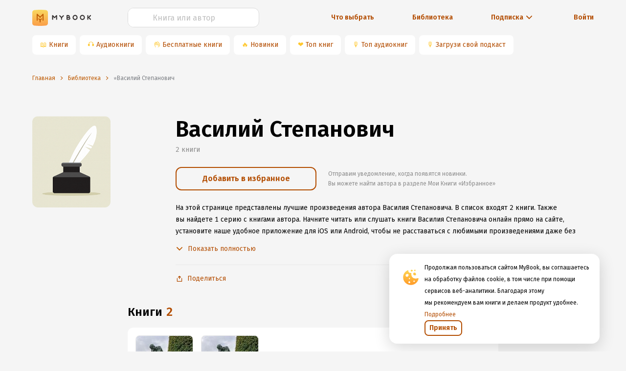

--- FILE ---
content_type: text/html; charset=utf-8
request_url: https://www.google.com/recaptcha/api2/anchor?ar=1&k=6Lc9jOkUAAAAAAS7Yqin2Ajp_JVBRmhKT0CNdA0q&co=aHR0cHM6Ly9teWJvb2sucnU6NDQz&hl=en&v=PoyoqOPhxBO7pBk68S4YbpHZ&size=invisible&anchor-ms=20000&execute-ms=30000&cb=p01veqsposh1
body_size: 48563
content:
<!DOCTYPE HTML><html dir="ltr" lang="en"><head><meta http-equiv="Content-Type" content="text/html; charset=UTF-8">
<meta http-equiv="X-UA-Compatible" content="IE=edge">
<title>reCAPTCHA</title>
<style type="text/css">
/* cyrillic-ext */
@font-face {
  font-family: 'Roboto';
  font-style: normal;
  font-weight: 400;
  font-stretch: 100%;
  src: url(//fonts.gstatic.com/s/roboto/v48/KFO7CnqEu92Fr1ME7kSn66aGLdTylUAMa3GUBHMdazTgWw.woff2) format('woff2');
  unicode-range: U+0460-052F, U+1C80-1C8A, U+20B4, U+2DE0-2DFF, U+A640-A69F, U+FE2E-FE2F;
}
/* cyrillic */
@font-face {
  font-family: 'Roboto';
  font-style: normal;
  font-weight: 400;
  font-stretch: 100%;
  src: url(//fonts.gstatic.com/s/roboto/v48/KFO7CnqEu92Fr1ME7kSn66aGLdTylUAMa3iUBHMdazTgWw.woff2) format('woff2');
  unicode-range: U+0301, U+0400-045F, U+0490-0491, U+04B0-04B1, U+2116;
}
/* greek-ext */
@font-face {
  font-family: 'Roboto';
  font-style: normal;
  font-weight: 400;
  font-stretch: 100%;
  src: url(//fonts.gstatic.com/s/roboto/v48/KFO7CnqEu92Fr1ME7kSn66aGLdTylUAMa3CUBHMdazTgWw.woff2) format('woff2');
  unicode-range: U+1F00-1FFF;
}
/* greek */
@font-face {
  font-family: 'Roboto';
  font-style: normal;
  font-weight: 400;
  font-stretch: 100%;
  src: url(//fonts.gstatic.com/s/roboto/v48/KFO7CnqEu92Fr1ME7kSn66aGLdTylUAMa3-UBHMdazTgWw.woff2) format('woff2');
  unicode-range: U+0370-0377, U+037A-037F, U+0384-038A, U+038C, U+038E-03A1, U+03A3-03FF;
}
/* math */
@font-face {
  font-family: 'Roboto';
  font-style: normal;
  font-weight: 400;
  font-stretch: 100%;
  src: url(//fonts.gstatic.com/s/roboto/v48/KFO7CnqEu92Fr1ME7kSn66aGLdTylUAMawCUBHMdazTgWw.woff2) format('woff2');
  unicode-range: U+0302-0303, U+0305, U+0307-0308, U+0310, U+0312, U+0315, U+031A, U+0326-0327, U+032C, U+032F-0330, U+0332-0333, U+0338, U+033A, U+0346, U+034D, U+0391-03A1, U+03A3-03A9, U+03B1-03C9, U+03D1, U+03D5-03D6, U+03F0-03F1, U+03F4-03F5, U+2016-2017, U+2034-2038, U+203C, U+2040, U+2043, U+2047, U+2050, U+2057, U+205F, U+2070-2071, U+2074-208E, U+2090-209C, U+20D0-20DC, U+20E1, U+20E5-20EF, U+2100-2112, U+2114-2115, U+2117-2121, U+2123-214F, U+2190, U+2192, U+2194-21AE, U+21B0-21E5, U+21F1-21F2, U+21F4-2211, U+2213-2214, U+2216-22FF, U+2308-230B, U+2310, U+2319, U+231C-2321, U+2336-237A, U+237C, U+2395, U+239B-23B7, U+23D0, U+23DC-23E1, U+2474-2475, U+25AF, U+25B3, U+25B7, U+25BD, U+25C1, U+25CA, U+25CC, U+25FB, U+266D-266F, U+27C0-27FF, U+2900-2AFF, U+2B0E-2B11, U+2B30-2B4C, U+2BFE, U+3030, U+FF5B, U+FF5D, U+1D400-1D7FF, U+1EE00-1EEFF;
}
/* symbols */
@font-face {
  font-family: 'Roboto';
  font-style: normal;
  font-weight: 400;
  font-stretch: 100%;
  src: url(//fonts.gstatic.com/s/roboto/v48/KFO7CnqEu92Fr1ME7kSn66aGLdTylUAMaxKUBHMdazTgWw.woff2) format('woff2');
  unicode-range: U+0001-000C, U+000E-001F, U+007F-009F, U+20DD-20E0, U+20E2-20E4, U+2150-218F, U+2190, U+2192, U+2194-2199, U+21AF, U+21E6-21F0, U+21F3, U+2218-2219, U+2299, U+22C4-22C6, U+2300-243F, U+2440-244A, U+2460-24FF, U+25A0-27BF, U+2800-28FF, U+2921-2922, U+2981, U+29BF, U+29EB, U+2B00-2BFF, U+4DC0-4DFF, U+FFF9-FFFB, U+10140-1018E, U+10190-1019C, U+101A0, U+101D0-101FD, U+102E0-102FB, U+10E60-10E7E, U+1D2C0-1D2D3, U+1D2E0-1D37F, U+1F000-1F0FF, U+1F100-1F1AD, U+1F1E6-1F1FF, U+1F30D-1F30F, U+1F315, U+1F31C, U+1F31E, U+1F320-1F32C, U+1F336, U+1F378, U+1F37D, U+1F382, U+1F393-1F39F, U+1F3A7-1F3A8, U+1F3AC-1F3AF, U+1F3C2, U+1F3C4-1F3C6, U+1F3CA-1F3CE, U+1F3D4-1F3E0, U+1F3ED, U+1F3F1-1F3F3, U+1F3F5-1F3F7, U+1F408, U+1F415, U+1F41F, U+1F426, U+1F43F, U+1F441-1F442, U+1F444, U+1F446-1F449, U+1F44C-1F44E, U+1F453, U+1F46A, U+1F47D, U+1F4A3, U+1F4B0, U+1F4B3, U+1F4B9, U+1F4BB, U+1F4BF, U+1F4C8-1F4CB, U+1F4D6, U+1F4DA, U+1F4DF, U+1F4E3-1F4E6, U+1F4EA-1F4ED, U+1F4F7, U+1F4F9-1F4FB, U+1F4FD-1F4FE, U+1F503, U+1F507-1F50B, U+1F50D, U+1F512-1F513, U+1F53E-1F54A, U+1F54F-1F5FA, U+1F610, U+1F650-1F67F, U+1F687, U+1F68D, U+1F691, U+1F694, U+1F698, U+1F6AD, U+1F6B2, U+1F6B9-1F6BA, U+1F6BC, U+1F6C6-1F6CF, U+1F6D3-1F6D7, U+1F6E0-1F6EA, U+1F6F0-1F6F3, U+1F6F7-1F6FC, U+1F700-1F7FF, U+1F800-1F80B, U+1F810-1F847, U+1F850-1F859, U+1F860-1F887, U+1F890-1F8AD, U+1F8B0-1F8BB, U+1F8C0-1F8C1, U+1F900-1F90B, U+1F93B, U+1F946, U+1F984, U+1F996, U+1F9E9, U+1FA00-1FA6F, U+1FA70-1FA7C, U+1FA80-1FA89, U+1FA8F-1FAC6, U+1FACE-1FADC, U+1FADF-1FAE9, U+1FAF0-1FAF8, U+1FB00-1FBFF;
}
/* vietnamese */
@font-face {
  font-family: 'Roboto';
  font-style: normal;
  font-weight: 400;
  font-stretch: 100%;
  src: url(//fonts.gstatic.com/s/roboto/v48/KFO7CnqEu92Fr1ME7kSn66aGLdTylUAMa3OUBHMdazTgWw.woff2) format('woff2');
  unicode-range: U+0102-0103, U+0110-0111, U+0128-0129, U+0168-0169, U+01A0-01A1, U+01AF-01B0, U+0300-0301, U+0303-0304, U+0308-0309, U+0323, U+0329, U+1EA0-1EF9, U+20AB;
}
/* latin-ext */
@font-face {
  font-family: 'Roboto';
  font-style: normal;
  font-weight: 400;
  font-stretch: 100%;
  src: url(//fonts.gstatic.com/s/roboto/v48/KFO7CnqEu92Fr1ME7kSn66aGLdTylUAMa3KUBHMdazTgWw.woff2) format('woff2');
  unicode-range: U+0100-02BA, U+02BD-02C5, U+02C7-02CC, U+02CE-02D7, U+02DD-02FF, U+0304, U+0308, U+0329, U+1D00-1DBF, U+1E00-1E9F, U+1EF2-1EFF, U+2020, U+20A0-20AB, U+20AD-20C0, U+2113, U+2C60-2C7F, U+A720-A7FF;
}
/* latin */
@font-face {
  font-family: 'Roboto';
  font-style: normal;
  font-weight: 400;
  font-stretch: 100%;
  src: url(//fonts.gstatic.com/s/roboto/v48/KFO7CnqEu92Fr1ME7kSn66aGLdTylUAMa3yUBHMdazQ.woff2) format('woff2');
  unicode-range: U+0000-00FF, U+0131, U+0152-0153, U+02BB-02BC, U+02C6, U+02DA, U+02DC, U+0304, U+0308, U+0329, U+2000-206F, U+20AC, U+2122, U+2191, U+2193, U+2212, U+2215, U+FEFF, U+FFFD;
}
/* cyrillic-ext */
@font-face {
  font-family: 'Roboto';
  font-style: normal;
  font-weight: 500;
  font-stretch: 100%;
  src: url(//fonts.gstatic.com/s/roboto/v48/KFO7CnqEu92Fr1ME7kSn66aGLdTylUAMa3GUBHMdazTgWw.woff2) format('woff2');
  unicode-range: U+0460-052F, U+1C80-1C8A, U+20B4, U+2DE0-2DFF, U+A640-A69F, U+FE2E-FE2F;
}
/* cyrillic */
@font-face {
  font-family: 'Roboto';
  font-style: normal;
  font-weight: 500;
  font-stretch: 100%;
  src: url(//fonts.gstatic.com/s/roboto/v48/KFO7CnqEu92Fr1ME7kSn66aGLdTylUAMa3iUBHMdazTgWw.woff2) format('woff2');
  unicode-range: U+0301, U+0400-045F, U+0490-0491, U+04B0-04B1, U+2116;
}
/* greek-ext */
@font-face {
  font-family: 'Roboto';
  font-style: normal;
  font-weight: 500;
  font-stretch: 100%;
  src: url(//fonts.gstatic.com/s/roboto/v48/KFO7CnqEu92Fr1ME7kSn66aGLdTylUAMa3CUBHMdazTgWw.woff2) format('woff2');
  unicode-range: U+1F00-1FFF;
}
/* greek */
@font-face {
  font-family: 'Roboto';
  font-style: normal;
  font-weight: 500;
  font-stretch: 100%;
  src: url(//fonts.gstatic.com/s/roboto/v48/KFO7CnqEu92Fr1ME7kSn66aGLdTylUAMa3-UBHMdazTgWw.woff2) format('woff2');
  unicode-range: U+0370-0377, U+037A-037F, U+0384-038A, U+038C, U+038E-03A1, U+03A3-03FF;
}
/* math */
@font-face {
  font-family: 'Roboto';
  font-style: normal;
  font-weight: 500;
  font-stretch: 100%;
  src: url(//fonts.gstatic.com/s/roboto/v48/KFO7CnqEu92Fr1ME7kSn66aGLdTylUAMawCUBHMdazTgWw.woff2) format('woff2');
  unicode-range: U+0302-0303, U+0305, U+0307-0308, U+0310, U+0312, U+0315, U+031A, U+0326-0327, U+032C, U+032F-0330, U+0332-0333, U+0338, U+033A, U+0346, U+034D, U+0391-03A1, U+03A3-03A9, U+03B1-03C9, U+03D1, U+03D5-03D6, U+03F0-03F1, U+03F4-03F5, U+2016-2017, U+2034-2038, U+203C, U+2040, U+2043, U+2047, U+2050, U+2057, U+205F, U+2070-2071, U+2074-208E, U+2090-209C, U+20D0-20DC, U+20E1, U+20E5-20EF, U+2100-2112, U+2114-2115, U+2117-2121, U+2123-214F, U+2190, U+2192, U+2194-21AE, U+21B0-21E5, U+21F1-21F2, U+21F4-2211, U+2213-2214, U+2216-22FF, U+2308-230B, U+2310, U+2319, U+231C-2321, U+2336-237A, U+237C, U+2395, U+239B-23B7, U+23D0, U+23DC-23E1, U+2474-2475, U+25AF, U+25B3, U+25B7, U+25BD, U+25C1, U+25CA, U+25CC, U+25FB, U+266D-266F, U+27C0-27FF, U+2900-2AFF, U+2B0E-2B11, U+2B30-2B4C, U+2BFE, U+3030, U+FF5B, U+FF5D, U+1D400-1D7FF, U+1EE00-1EEFF;
}
/* symbols */
@font-face {
  font-family: 'Roboto';
  font-style: normal;
  font-weight: 500;
  font-stretch: 100%;
  src: url(//fonts.gstatic.com/s/roboto/v48/KFO7CnqEu92Fr1ME7kSn66aGLdTylUAMaxKUBHMdazTgWw.woff2) format('woff2');
  unicode-range: U+0001-000C, U+000E-001F, U+007F-009F, U+20DD-20E0, U+20E2-20E4, U+2150-218F, U+2190, U+2192, U+2194-2199, U+21AF, U+21E6-21F0, U+21F3, U+2218-2219, U+2299, U+22C4-22C6, U+2300-243F, U+2440-244A, U+2460-24FF, U+25A0-27BF, U+2800-28FF, U+2921-2922, U+2981, U+29BF, U+29EB, U+2B00-2BFF, U+4DC0-4DFF, U+FFF9-FFFB, U+10140-1018E, U+10190-1019C, U+101A0, U+101D0-101FD, U+102E0-102FB, U+10E60-10E7E, U+1D2C0-1D2D3, U+1D2E0-1D37F, U+1F000-1F0FF, U+1F100-1F1AD, U+1F1E6-1F1FF, U+1F30D-1F30F, U+1F315, U+1F31C, U+1F31E, U+1F320-1F32C, U+1F336, U+1F378, U+1F37D, U+1F382, U+1F393-1F39F, U+1F3A7-1F3A8, U+1F3AC-1F3AF, U+1F3C2, U+1F3C4-1F3C6, U+1F3CA-1F3CE, U+1F3D4-1F3E0, U+1F3ED, U+1F3F1-1F3F3, U+1F3F5-1F3F7, U+1F408, U+1F415, U+1F41F, U+1F426, U+1F43F, U+1F441-1F442, U+1F444, U+1F446-1F449, U+1F44C-1F44E, U+1F453, U+1F46A, U+1F47D, U+1F4A3, U+1F4B0, U+1F4B3, U+1F4B9, U+1F4BB, U+1F4BF, U+1F4C8-1F4CB, U+1F4D6, U+1F4DA, U+1F4DF, U+1F4E3-1F4E6, U+1F4EA-1F4ED, U+1F4F7, U+1F4F9-1F4FB, U+1F4FD-1F4FE, U+1F503, U+1F507-1F50B, U+1F50D, U+1F512-1F513, U+1F53E-1F54A, U+1F54F-1F5FA, U+1F610, U+1F650-1F67F, U+1F687, U+1F68D, U+1F691, U+1F694, U+1F698, U+1F6AD, U+1F6B2, U+1F6B9-1F6BA, U+1F6BC, U+1F6C6-1F6CF, U+1F6D3-1F6D7, U+1F6E0-1F6EA, U+1F6F0-1F6F3, U+1F6F7-1F6FC, U+1F700-1F7FF, U+1F800-1F80B, U+1F810-1F847, U+1F850-1F859, U+1F860-1F887, U+1F890-1F8AD, U+1F8B0-1F8BB, U+1F8C0-1F8C1, U+1F900-1F90B, U+1F93B, U+1F946, U+1F984, U+1F996, U+1F9E9, U+1FA00-1FA6F, U+1FA70-1FA7C, U+1FA80-1FA89, U+1FA8F-1FAC6, U+1FACE-1FADC, U+1FADF-1FAE9, U+1FAF0-1FAF8, U+1FB00-1FBFF;
}
/* vietnamese */
@font-face {
  font-family: 'Roboto';
  font-style: normal;
  font-weight: 500;
  font-stretch: 100%;
  src: url(//fonts.gstatic.com/s/roboto/v48/KFO7CnqEu92Fr1ME7kSn66aGLdTylUAMa3OUBHMdazTgWw.woff2) format('woff2');
  unicode-range: U+0102-0103, U+0110-0111, U+0128-0129, U+0168-0169, U+01A0-01A1, U+01AF-01B0, U+0300-0301, U+0303-0304, U+0308-0309, U+0323, U+0329, U+1EA0-1EF9, U+20AB;
}
/* latin-ext */
@font-face {
  font-family: 'Roboto';
  font-style: normal;
  font-weight: 500;
  font-stretch: 100%;
  src: url(//fonts.gstatic.com/s/roboto/v48/KFO7CnqEu92Fr1ME7kSn66aGLdTylUAMa3KUBHMdazTgWw.woff2) format('woff2');
  unicode-range: U+0100-02BA, U+02BD-02C5, U+02C7-02CC, U+02CE-02D7, U+02DD-02FF, U+0304, U+0308, U+0329, U+1D00-1DBF, U+1E00-1E9F, U+1EF2-1EFF, U+2020, U+20A0-20AB, U+20AD-20C0, U+2113, U+2C60-2C7F, U+A720-A7FF;
}
/* latin */
@font-face {
  font-family: 'Roboto';
  font-style: normal;
  font-weight: 500;
  font-stretch: 100%;
  src: url(//fonts.gstatic.com/s/roboto/v48/KFO7CnqEu92Fr1ME7kSn66aGLdTylUAMa3yUBHMdazQ.woff2) format('woff2');
  unicode-range: U+0000-00FF, U+0131, U+0152-0153, U+02BB-02BC, U+02C6, U+02DA, U+02DC, U+0304, U+0308, U+0329, U+2000-206F, U+20AC, U+2122, U+2191, U+2193, U+2212, U+2215, U+FEFF, U+FFFD;
}
/* cyrillic-ext */
@font-face {
  font-family: 'Roboto';
  font-style: normal;
  font-weight: 900;
  font-stretch: 100%;
  src: url(//fonts.gstatic.com/s/roboto/v48/KFO7CnqEu92Fr1ME7kSn66aGLdTylUAMa3GUBHMdazTgWw.woff2) format('woff2');
  unicode-range: U+0460-052F, U+1C80-1C8A, U+20B4, U+2DE0-2DFF, U+A640-A69F, U+FE2E-FE2F;
}
/* cyrillic */
@font-face {
  font-family: 'Roboto';
  font-style: normal;
  font-weight: 900;
  font-stretch: 100%;
  src: url(//fonts.gstatic.com/s/roboto/v48/KFO7CnqEu92Fr1ME7kSn66aGLdTylUAMa3iUBHMdazTgWw.woff2) format('woff2');
  unicode-range: U+0301, U+0400-045F, U+0490-0491, U+04B0-04B1, U+2116;
}
/* greek-ext */
@font-face {
  font-family: 'Roboto';
  font-style: normal;
  font-weight: 900;
  font-stretch: 100%;
  src: url(//fonts.gstatic.com/s/roboto/v48/KFO7CnqEu92Fr1ME7kSn66aGLdTylUAMa3CUBHMdazTgWw.woff2) format('woff2');
  unicode-range: U+1F00-1FFF;
}
/* greek */
@font-face {
  font-family: 'Roboto';
  font-style: normal;
  font-weight: 900;
  font-stretch: 100%;
  src: url(//fonts.gstatic.com/s/roboto/v48/KFO7CnqEu92Fr1ME7kSn66aGLdTylUAMa3-UBHMdazTgWw.woff2) format('woff2');
  unicode-range: U+0370-0377, U+037A-037F, U+0384-038A, U+038C, U+038E-03A1, U+03A3-03FF;
}
/* math */
@font-face {
  font-family: 'Roboto';
  font-style: normal;
  font-weight: 900;
  font-stretch: 100%;
  src: url(//fonts.gstatic.com/s/roboto/v48/KFO7CnqEu92Fr1ME7kSn66aGLdTylUAMawCUBHMdazTgWw.woff2) format('woff2');
  unicode-range: U+0302-0303, U+0305, U+0307-0308, U+0310, U+0312, U+0315, U+031A, U+0326-0327, U+032C, U+032F-0330, U+0332-0333, U+0338, U+033A, U+0346, U+034D, U+0391-03A1, U+03A3-03A9, U+03B1-03C9, U+03D1, U+03D5-03D6, U+03F0-03F1, U+03F4-03F5, U+2016-2017, U+2034-2038, U+203C, U+2040, U+2043, U+2047, U+2050, U+2057, U+205F, U+2070-2071, U+2074-208E, U+2090-209C, U+20D0-20DC, U+20E1, U+20E5-20EF, U+2100-2112, U+2114-2115, U+2117-2121, U+2123-214F, U+2190, U+2192, U+2194-21AE, U+21B0-21E5, U+21F1-21F2, U+21F4-2211, U+2213-2214, U+2216-22FF, U+2308-230B, U+2310, U+2319, U+231C-2321, U+2336-237A, U+237C, U+2395, U+239B-23B7, U+23D0, U+23DC-23E1, U+2474-2475, U+25AF, U+25B3, U+25B7, U+25BD, U+25C1, U+25CA, U+25CC, U+25FB, U+266D-266F, U+27C0-27FF, U+2900-2AFF, U+2B0E-2B11, U+2B30-2B4C, U+2BFE, U+3030, U+FF5B, U+FF5D, U+1D400-1D7FF, U+1EE00-1EEFF;
}
/* symbols */
@font-face {
  font-family: 'Roboto';
  font-style: normal;
  font-weight: 900;
  font-stretch: 100%;
  src: url(//fonts.gstatic.com/s/roboto/v48/KFO7CnqEu92Fr1ME7kSn66aGLdTylUAMaxKUBHMdazTgWw.woff2) format('woff2');
  unicode-range: U+0001-000C, U+000E-001F, U+007F-009F, U+20DD-20E0, U+20E2-20E4, U+2150-218F, U+2190, U+2192, U+2194-2199, U+21AF, U+21E6-21F0, U+21F3, U+2218-2219, U+2299, U+22C4-22C6, U+2300-243F, U+2440-244A, U+2460-24FF, U+25A0-27BF, U+2800-28FF, U+2921-2922, U+2981, U+29BF, U+29EB, U+2B00-2BFF, U+4DC0-4DFF, U+FFF9-FFFB, U+10140-1018E, U+10190-1019C, U+101A0, U+101D0-101FD, U+102E0-102FB, U+10E60-10E7E, U+1D2C0-1D2D3, U+1D2E0-1D37F, U+1F000-1F0FF, U+1F100-1F1AD, U+1F1E6-1F1FF, U+1F30D-1F30F, U+1F315, U+1F31C, U+1F31E, U+1F320-1F32C, U+1F336, U+1F378, U+1F37D, U+1F382, U+1F393-1F39F, U+1F3A7-1F3A8, U+1F3AC-1F3AF, U+1F3C2, U+1F3C4-1F3C6, U+1F3CA-1F3CE, U+1F3D4-1F3E0, U+1F3ED, U+1F3F1-1F3F3, U+1F3F5-1F3F7, U+1F408, U+1F415, U+1F41F, U+1F426, U+1F43F, U+1F441-1F442, U+1F444, U+1F446-1F449, U+1F44C-1F44E, U+1F453, U+1F46A, U+1F47D, U+1F4A3, U+1F4B0, U+1F4B3, U+1F4B9, U+1F4BB, U+1F4BF, U+1F4C8-1F4CB, U+1F4D6, U+1F4DA, U+1F4DF, U+1F4E3-1F4E6, U+1F4EA-1F4ED, U+1F4F7, U+1F4F9-1F4FB, U+1F4FD-1F4FE, U+1F503, U+1F507-1F50B, U+1F50D, U+1F512-1F513, U+1F53E-1F54A, U+1F54F-1F5FA, U+1F610, U+1F650-1F67F, U+1F687, U+1F68D, U+1F691, U+1F694, U+1F698, U+1F6AD, U+1F6B2, U+1F6B9-1F6BA, U+1F6BC, U+1F6C6-1F6CF, U+1F6D3-1F6D7, U+1F6E0-1F6EA, U+1F6F0-1F6F3, U+1F6F7-1F6FC, U+1F700-1F7FF, U+1F800-1F80B, U+1F810-1F847, U+1F850-1F859, U+1F860-1F887, U+1F890-1F8AD, U+1F8B0-1F8BB, U+1F8C0-1F8C1, U+1F900-1F90B, U+1F93B, U+1F946, U+1F984, U+1F996, U+1F9E9, U+1FA00-1FA6F, U+1FA70-1FA7C, U+1FA80-1FA89, U+1FA8F-1FAC6, U+1FACE-1FADC, U+1FADF-1FAE9, U+1FAF0-1FAF8, U+1FB00-1FBFF;
}
/* vietnamese */
@font-face {
  font-family: 'Roboto';
  font-style: normal;
  font-weight: 900;
  font-stretch: 100%;
  src: url(//fonts.gstatic.com/s/roboto/v48/KFO7CnqEu92Fr1ME7kSn66aGLdTylUAMa3OUBHMdazTgWw.woff2) format('woff2');
  unicode-range: U+0102-0103, U+0110-0111, U+0128-0129, U+0168-0169, U+01A0-01A1, U+01AF-01B0, U+0300-0301, U+0303-0304, U+0308-0309, U+0323, U+0329, U+1EA0-1EF9, U+20AB;
}
/* latin-ext */
@font-face {
  font-family: 'Roboto';
  font-style: normal;
  font-weight: 900;
  font-stretch: 100%;
  src: url(//fonts.gstatic.com/s/roboto/v48/KFO7CnqEu92Fr1ME7kSn66aGLdTylUAMa3KUBHMdazTgWw.woff2) format('woff2');
  unicode-range: U+0100-02BA, U+02BD-02C5, U+02C7-02CC, U+02CE-02D7, U+02DD-02FF, U+0304, U+0308, U+0329, U+1D00-1DBF, U+1E00-1E9F, U+1EF2-1EFF, U+2020, U+20A0-20AB, U+20AD-20C0, U+2113, U+2C60-2C7F, U+A720-A7FF;
}
/* latin */
@font-face {
  font-family: 'Roboto';
  font-style: normal;
  font-weight: 900;
  font-stretch: 100%;
  src: url(//fonts.gstatic.com/s/roboto/v48/KFO7CnqEu92Fr1ME7kSn66aGLdTylUAMa3yUBHMdazQ.woff2) format('woff2');
  unicode-range: U+0000-00FF, U+0131, U+0152-0153, U+02BB-02BC, U+02C6, U+02DA, U+02DC, U+0304, U+0308, U+0329, U+2000-206F, U+20AC, U+2122, U+2191, U+2193, U+2212, U+2215, U+FEFF, U+FFFD;
}

</style>
<link rel="stylesheet" type="text/css" href="https://www.gstatic.com/recaptcha/releases/PoyoqOPhxBO7pBk68S4YbpHZ/styles__ltr.css">
<script nonce="O3EP7Iroi3gkzGMlkXa4ug" type="text/javascript">window['__recaptcha_api'] = 'https://www.google.com/recaptcha/api2/';</script>
<script type="text/javascript" src="https://www.gstatic.com/recaptcha/releases/PoyoqOPhxBO7pBk68S4YbpHZ/recaptcha__en.js" nonce="O3EP7Iroi3gkzGMlkXa4ug">
      
    </script></head>
<body><div id="rc-anchor-alert" class="rc-anchor-alert"></div>
<input type="hidden" id="recaptcha-token" value="[base64]">
<script type="text/javascript" nonce="O3EP7Iroi3gkzGMlkXa4ug">
      recaptcha.anchor.Main.init("[\x22ainput\x22,[\x22bgdata\x22,\x22\x22,\[base64]/[base64]/[base64]/[base64]/cjw8ejpyPj4+eil9Y2F0Y2gobCl7dGhyb3cgbDt9fSxIPWZ1bmN0aW9uKHcsdCx6KXtpZih3PT0xOTR8fHc9PTIwOCl0LnZbd10/dC52W3ddLmNvbmNhdCh6KTp0LnZbd109b2Yoeix0KTtlbHNle2lmKHQuYkImJnchPTMxNylyZXR1cm47dz09NjZ8fHc9PTEyMnx8dz09NDcwfHx3PT00NHx8dz09NDE2fHx3PT0zOTd8fHc9PTQyMXx8dz09Njh8fHc9PTcwfHx3PT0xODQ/[base64]/[base64]/[base64]/bmV3IGRbVl0oSlswXSk6cD09Mj9uZXcgZFtWXShKWzBdLEpbMV0pOnA9PTM/bmV3IGRbVl0oSlswXSxKWzFdLEpbMl0pOnA9PTQ/[base64]/[base64]/[base64]/[base64]\x22,\[base64]\\u003d\\u003d\x22,\x22QcORL8OCLcKvDyLDq8OrXFtrNyBDwpNiBBF7JsKOwoJnaBZOw6IGw7vCqyXDglFYwopkbzrCocKJwrE/HcOPwoohwr3DvE3CswxUPVfChMKOC8OyPnrDqFPDpC02w7/CqVp2J8KuwqN8XA/DosOowovDn8OOw7DCpMOEVcOAHMKBQcO5ZMO8wrREYMKdXywIwovDpGrDuMK1VcOLw7g1eMOlT8Oqw7JEw70dwr/CncKbUCDDuzbCrjQWwqTCp0XCrsOxWsOswqsfScK2GSZqw6oMdMO9MCAWeFdbwr3Cl8KKw7nDk08WR8KSwpNdIUTDgiQNVMOhWsKVwp9zwrtcw6F7wqzDqcKbNsO3T8KxwobDpVnDmEQQwqPCqMKXAcOcRsObf8O7QcOxAMKASsOVGTFSYsOdOAtMBEM/[base64]/DlMKYw7bCq8KXZSEzw5t8w7FHdkExw7PDjgnChsK3PHDCoC3Cg0/CiMKDE2w3C3gnwo3CgcO7EMKRwoHCnsKiBcK1c8OifwLCv8O1PkXCs8OqARlhw4wZUCAPwqVFwoAPCMOvwpksw4jCisOawq07DkPCl0ZzGUjDgkXDqsKzw4zDg8OCDMOwwqrDpXJNw4JDTsKSw5d+Qn/[base64]/wpx/VMKlIkbCmxrDsEowesKfTUTCsRJkIcKnOsKNw73CuwTDqEQtwqEEwp97w7Nkw73DnMO1w6/DqsKFfBfDlho2U1trFxIkwpBfwokiwr1Gw5tGFB7Ctj3Cj8K0wos6w7Niw4fCrn4Aw4bCjCPDm8Kaw6DChErDqSrCqMOdFQNtM8OHw7B5wqjCtcObwqstwrZFw6ExSMOVwp/Dq8KALEDCkMOnwrglw5rDmQ0sw6rDn8KLCEQzUDnCsDNoYMOFW0DDhsKQwqzCoBXCm8OYw4TCvcKowpIfRMKUZ8KXO8OZwqrDtWh2wpRhwp/Ct2kFAsKaZ8KBfCjCsHsjJsKVwp3DhsOrHhYGPU3CmW/CvnbCuFtjHsOUfcOWZkHCqXzDig/DqEPDvcOCTcOwwpTCoMOzwo9+Fi3DkcOiJcOdwqPCu8KdHMKnZwZZVn7Cq8OQCsO+WW4cw5lVw4rDgSgew5rDjsKfwp0HwpoIUlRuKypxwq40wrrCrn0abcKQw43CiTAXEi/DqBd7XsKkVsORXBXDrcKAwps6E8KnGCp1wrY1w7rDnMOUNSrDpXTDpsKmBUolw5LCqsKpw7TCv8OuwovCgWFhw67CvBzCk8ODMVBibiQnwqfCkcOPw6bCocODw7I3Vi0sYXM+wqvCo1XDhH/[base64]/Dt2cxawV2S0rDv3XCpFDCucOlwp7DpcKyOMKwRXkSwoDDiwIoRcKnw6DCvhEaBVjDo1N2wostVcOuAG/[base64]/w6TCq8KoeWDDk8KQWsK3wrB7wpkSw6/CujMzwpMmwqfDoihhw47DsMObwrVtfAzDjn4Rw7jChG/Dg1rCmcO1JsKzW8KLwrvCpcKMwqHChMKkCcKwwq/Dm8Kaw4VQw5ZgRgwATEEJdMOhchzDj8KcV8Kdw49XLwNawpx4MsOXIcOPecOWw5MewpdRM8OIwolJF8Ksw6Q+w7BFScKNWMOMP8OCOE5JwpPCp1DDp8KewprDpcKMecK6ZFA+OkwoZFJ5wr0/NVvDt8Oawr4hGEoqw5giBEbCg8ORw67CkEPDscOKV8OdCcKdwoM8YsORVSQhXlMlTTLDkRDDmsKlfcK/w63Dq8KnVhTDvsKhQyvCrsKeLwcCOcKyJMOdw7PDoDLDrMKbw4vDmcOcwrnDg3lxKjQGwqEFYC7DvcKQw5Nxw6cHw5ZewpfDh8KrDAt6w7h/w5jChn3CgMO/CsO1KsOUwr/DmsKiT1Qmw4k/WHEFKMOZw4TDvSbDtcKVwoUMfMKHKUQVw7jDtmLDpBnDrErDkMOkwoZDfsOIwobDqcKUY8KMwodHw4jClEDDocOlacKUwq0ow4pcXxo1woTCl8KFfWRiw6V8wo/Duydlw54eSycKw559w4PDtcKEZEQ/YVPCqsOLwptHZMKAwrLDkcOlHMKzWsOOVMK4Oj/CmMK2wprDgMOAKRMBW1HCjShHwo7CuVHDrcO3KcOFO8OjUhtxJ8K5wqfCkMO/w6pxC8OUesKCccOMBsKowph8woghw7XCrmwFwpHDqX9VwpHCgy53w4vClHRAKnVpf8Kew5Q7J8KgG8OEQ8OeX8OeSWApwpVBMxPDhsOHwovDjmXCrgwTw75GDsO6IMKNwrnDt2NNA8Ocw5rCujRsw4fCqsOjwrVtw6/Dj8KMVS/[base64]/CiHXDlcOqET0eesKVMUJ1cSYDfRLDmxIVwqPCt2s3L8KSCcKKwprDjlXCpFBlwpEbSMKwEBJ+w612I3bCicKaw4JZw4lSd3rDhG4mcsKIw5dYKcKEL3bCjMO7wrHDsiHCh8OEwp5Tw7cwQcOnZcKUw6fDtsKwRiHCg8OKw5fCksOMMRbCk3/DkRB3wrMRwq/[base64]/wqNTJBjDi05MByDDuDM0w4jDmFXCm2jCmCxPwqAMwozCoX12H1JOWcKGJ3QhSMKrwrwrwqhiw7lSwodYXTrDikBuKcOzL8KHw4XCnsKVw4TDtUphXsKrw607XsOoCF0LYVgiw5sywr9WworDvsKvE8Ozw5/[base64]/Dq18Tw57DslvCpmp8woN6w67DtiFTJcOPdcKMwqExwqs9wosJwrvDm8K4wqjCng3DnsOwTjrDnsOMEsK8VUzDrSEgwpYCOsKww4vCtsOWw5t+wqh9wokOYzTDp2bCvVY0w47DhMKRVsOiPWozwp4/wrbCu8K3wrXDmsK1w6PChMOvwoJ1w40kAyo0w6AJacOJw7vDiiFlLDgKaMOiwpTDpMOYFWHCqV/DpCIkA8OLw4/DtcKcwrfCg0w3wqHCoMOCKMOhwpMmbSjCgsOBMQFdw6rCtRvDmTtGwqBYBk9aRWbDgz3ClsKhBxPDn8KWwp0XWMOGwr/Dq8OTw5TCmcKjwpfCsm3Cv3HDoMO5fn3CpsOaFjPDrMOZw6TChD7DgcKDMCXCq8KzT8K3wpHDnxPDii5hw5k7NljCpMONPsKgVcOVAsKiSMOhw5wof2HDtDfDn8KBRsKnw7bDjCTCqkcYw7vCq8OMwpDChMKhHA7DmMOhw78OXRDDmMK/e0tASizChcKVcT0oRMKvAsKNa8KGw4LCqcOyZ8O1XsOLwpo4CV/CtcO9wpfDkcO7w58GwrHCkS1GBcObIjjCpMKyUwh/wopSwqd0EsK5wrsIw4VIw4nCohLDjcO7dcKrwpBZwpJIw4nCjy4mw4jDrn3CqMKcw593dnsswp7DuD5Gw7hSP8O+w4PCqg5Bw7vDoMObQ8K3PjLDvwTCrGZSw5lCwqIDJ8OjQ3xPwqrCuMORwr/DkcKjwp/CncOEdsKJQMK7w6XChcKfw5/CrMKHMMOLw4Ylwq90IMKKwq7CrMO1w4/[base64]/w7bCnsOuc8O+wqnDmcKaBsO9InRYFsKkDx7Dm0TDpiPCg8KlDsOJK8Oiw5M7w7DCsgrChsOVwrnDtcONT2hCwrM3woHDoMKYw756Bmg0BsKtTjfDjsO8TV3Co8KvZMKGRmHDmjkLZMK3w6rCmQnDscO/[base64]/[base64]/wp3DmMKMw6TCk8Khw6BjdCMbIGl0eVzCmsO8WV5UwovCmQ/CqU8+woEywpk5wpXDnMOpwrwlw5fCv8KhwrLDgjDDkzHDhG9Jwo9CY2nCpMOsw7fCsMKVwpnCr8KiQ8KJTsKDw67ChUXDicOMwr93w7nCn1sKwoDDssKSQCsGwoHCmXHDvUXCgsKgwqfCh0BMwoIKwrjCm8OnKsKUdcOdV3BYPQ8mcMKWwrQ2w64jRmQyUsOkNWRKDT/DvjVbf8OzbjYHHsKkDU3ChDTCpkMnw4RPw57Ci8Knw5V+wqLDixs6MFlNw4jCoMO8w47CvVzDrw/DssO3woFpw4/Cti1jwq7CgDvDk8KjwoHDix0Nw4d2w5NBwrvCgWXDvzXDs1/DhMOUMx3Cs8O8woXDvUcYwo4MccK0w4JRIMORQcOxw6XDg8OfIz/CtcKvw59Hwq1Cw6TCtHEYOVrDn8Okw5nCoE9lR8OEwqfCg8K7RWzDpsO1w5kLS8Oiw7FUP8Kdw48cAMKfb0XCpsK8LMOoe3bDnjh+wq11Hn/Ci8Kfw5LDvsKywpLCtsOgRhJswqfDgcKWw4AFEWHChcOjaBPDr8OgZ3bDp8Odw4EWSsO5SsKRwr8taV/Dl8K/[base64]/CnsKtwpfChcOzecKmwrXDj03DuMKIwrbDvFJdw53CnMKHBcOtcsOqRGdsNMO2axtTLiPCo0lMw6xWDwN+B8Oww67DjzfDh2XDlMOvJMODYsK8w6bCocOuwqzCrBpTw7kQw5t2RF88w6XDocOqOBU7bsOzw5lRccKkwp3CqQPDmcKuHcK0fcK8XMK/RMKcwphrw6NWw6k/w6UDw7U7ciTDjyvCvHRJw4wHw5YgDBnCk8OvwrbCpMO/UUTDlB7Dg8KVwpDCqTRlw7PDmsOrPcK+G8OtwpzDozARwo3DvFTDvcOEwpvDjsKUAsOsYTcFw6XDh0tWwrVMw7JTNXF2V3zDisOYwqlPVj0Pw6HCvz/DmzbDiBoSbkxJFTFSw5M1w7/Cp8OxwojCkcKpO8O0w5gewr8Swr8Hwo/CncOswrrDh8KSOMK6CyMHcW9xX8Ocw6Ubw703wpUrwr/Clh4WYV1MdsKFBsKtYlLCgcOeI0tSwrTClMOEwoLCnWXDm0bCiMONwpPCu8Ofw688wozClcO+woXCqyNCLsKLwqTDncKew4Y2QMOTw4TCvcO8wqAgEMOPNw7Ch3E0wobCg8O/PRjDlnxlw7J6JCRaf1fCrMOeBg8Gw5RMwo0mM2NPXBYEw6zCt8OZwqdqwrUhNnMpIsO+AEovOMOpwrzDksK/WsKpIsOEw67CpsOwIMOGHcKgw5UkwrU4wqPCosKCw4wEwr1mw7TDsMKbIsKhRsOFVzDDjMK+w68vOmbCosOIPVbDoTzDmzbCpHI/Lz/CsgHCmWhSLxJ5U8KcbcOFw5dGKkfCqz1uIsKQVgB+wosYw7bDtMKIMMKcwp/CqMOFw5dgw7xiFcKiLn3DmcOaQcK9w7TCmwvCrcOVwrI8IMK1B2nDkcONJDtcLcO2w4zCvy7Du8KGIngqwrTDpEjCkcO2wr7Di8OmY0zDp8KhwqHCqGXCugEbw7TDt8KBwpwQw6snwqPCpsKMwpjDvWDDmsKUwo/DoVlTwo1Kw7gGw6zDssK5YMKRwo8WPsOef8KyTTfCrMKTwqgrw5fCjD/DghpnXirCvDAnwrLDjBsReQnCvHPCssO3F8OMwrQEfEHDgMOtbEAfw4LCmcKrw6LCgsKyWsOEwr9ea2DCs8ONM2Znw5zDmVjDkMOswq/DqFzDlzLCm8K/aRB1E8Krw78iLUrDrcKUwq8vBSDCu8KJbcKoIjs3VMKfazx9NsKJZcKgF1MdccK+wr7DvMKTNsKJZQApw5PDsRwRw7rCpyLCgMKew7MQLUTCucKhZ8KqFsOsSMKPGCZtw5Etw7PCmQ/DqsOjOH7ChMK+wq7Dq8OtCcKgVV8bKcKZw7zCpwU8WVUewoTDpsOHHsOELX5kOcO0wprDssOUw5Vkw7jDusKTEQHDtWpZTSUaQMOuwrYuwpvCv2LCt8KTUsOfI8OvZH4iwoAYSH81RlgIwpYvw7/[base64]/CikfDo2Mkw5IHfmXCkMOow5fDnMKiwr5VLsOLB8OLJ8OVfMKXwqswwoM7KcO7wpkcwrvDmiFPPMOAAcOWXcKNUQTCgMK/ahfDscO4w5vCtlXCp3ImB8OuwpXCqwI3WjlcwpDCnsO5wpkVw6sZwrzCkCcGw6zDjMO0w7RWFHHClMOwIE5WSXbDoMObw6lLw6NQU8K3CH/CgndlRsKLw7vCjHpVZB4ow7TCi05IwrUTw5vCr0rDhgZtPcKlCUDCnsO0w6o5TiTCpSHChQkXwrnCucKNZsOqw595w7zCp8KjNnpqM8OTw6zCqcK/a8OESR3Dl0oeMcKAw57CmBlPw6knwpgARm3DnsOZRQvDrV9jKsOcw4IZcUzCnn/DvcKTw7LDoCjCtsKKw6RGwrHDhQlKI3MLC3Vgw5tgw4zChx/DiSDDnGZdw5tIAFcMPTjDm8O/N8Opw5AtDAVcVhXDhsKTQE9/Y0AsYMO0b8KGKwlxWBHCo8KbUsK8bGx1ZDlFXispw63DlTR5NMKdwrPCiQvCqwhEw60swoE0LGIsw6fDm1zCvRTDvMKyw4xMw6w6f8Kdw5kWwrzDpsKMNEzDgcO6QsK+L8Ksw67DvMK1w4LCgDrDnwoKDADCrh5/PUvCksOSw7Rrwr7Du8K/[base64]/w5/Ckypkw6bDvMOyw6cew5jCg8OIw5nCtcOcM8K3fWlZQcOowoIpHmjCosOFwq3CrUvDiMKPw5PDrsKjfk5eSxPCon7CtsKaAirDqhjDjATDmMOvw7JQwqRiw7jCmMKKwrvDncKGeGLCq8KIw6lGWiBtwoU9ZcONN8KWP8KZwo9SwqrDksONw6YPaMKqwr/Dkh4vwo7DvsOJW8Kvw7c+d8OKTMK3JMOrK8Ozw4LDrhTDjsKHKMK/dz3CqQ3DtkowwqFaw6rDvlTChGnCqMKcacKvMg3DvcKgesKxQsOMaATCpMO5w6XDmVlxXsOMGMKJwpjDhSfDvsOXwqjCpMKqbsKaw4zCmcOMw6HDgxYUPMK4S8OkDio7bsOBRAvDvTzClsKEWcKxZsKjwrbCgsKLFDbCiMKZwpbCim9+wq/[base64]/WsOrwrXDi0fCi0bDpnzDucK6NGkGwptfwqzCsXXDhRs6woZXEAR+c8K+D8Kxw7PDp8OGYkfDssKSZcKZwrgXSMKDw74UwqTDiyMtbcKfVDdZccKrwoVKw6nCoBrDjA9yHyfDmcK1wrJfwovCl1TClsO2wqFSw6QLByLCtxF1wqPCtsK/PMKHw45Nw4Z2VMOkc1oKw5fCpSrCoMOBw4w4CXEvfx/Co3vCtCwaworDgBPDlcOVQETCgcKDUHjCl8K5D1xSw5LDucObw7PDvsO0OEgCSsKaw6VXNE5lwrIiIcKNQ8K+w7pUdcKsIBQeW8O3CcK1w5vCpMO4w5gkbcOUCEvCicO3BxbCrMO6wovCkn3CrsOYC1cdNsOpw73CrVscw5rDqMOqCcO+w7p+E8KrR03Cm8Kuw6vCqR/DhRIXwodWeFl9woHCgyE+w59Ww5fDucKlw4/[base64]/DpxlwJcO4w5bDjcKqwrlpw4XDmkdWPMOSScKVwq0Xw7rDvMKFw73DoMKgw57DqMKCUkDDiV9WWcOEAlhQMsOjHMKJw7vDnMOhXBrCr2/DkxnCuC5JwpYXw4oTP8O4w6zDrXosJVxgwp83Pjgdwp/Ch1hLw6smw5VUwqt3AcOZXXIqwqXDukfCmsKLwo3CqsObw5B+LzDDtmY/[base64]/CkzpJwpnDrMObUyUFDcOvL1XDtk/CqcKBe8K1NVrDoUfCvMK7ZsKvwpl1wozCj8KiCnTDrMOpakoywrtYeWXDkXTDvVXCg1vCuzRbw7MJwoxnw6ZFw4QIw7LDk8OpdcOnXsKpwofCp8Otw5csaMOsTRrCqcK8wonDqsKvw55PIzfCnQPClsOENCIkwp/DhsKTMgrCqFLDtRpmw4nCqcOOagpmZ2ofwqNyw43ChDZBw7p1UMOqwqwlw7c/w7/CuSpuw41gw6nDqkdNJMKPDMOzOU7DqExYWsOhwpZlwrTChDl3wrBOwrYSZsOvwpVpwpbDs8Kcw7w3QUvDpm7CqMOoNm/CssOnPE3CusKpwoEuUkYYOzxvw7Q/ZcKXGFFzEW4RJ8KOG8Ktw6xCZGPDoTcTw4sIwrpnw4XCtH/Ch8OIV3YEJMKfSFN5BhLDj3RuJcKhw4YuZMKpY2LCoQoACyfDtsOiw63DoMKQw7HDnnPDisKyXl7CvcO/[base64]/CpBgkAMKLAMO+XcKCw6FEwqkHw6FfSEXCh8O0CVfCncKocw96w5XDnzo9SDPCocOSwrRewoQHDVdqccOpwp7Drk3DuMKaZsKhUMK3L8OZWC3CusOUw5vCqiQfw4LCvMKew57Cv29Vw7TDmsO8wpgVwpI4w6vDpXgyHWrCr8KTWMO4w6R9w5/DoAPCv0kvw7h1w4bCkT3DhQ9GAcO7Qk3Di8KPXSbDuh4MPsKEwpHDqsKDXMKpZE5hw7sPB8Kkw5zCgMK1w7jCm8KnYTUVwo/[base64]/[base64]/w7jDusOJwp99woDCpm7DgVLCl8KpQcKmAMO9w40/wptbwqXDkcO5TxpJWDnCrMKkw54Bw7HCkjQCw6JRO8KwwobDq8KwKMKTw7HDhcKMw6cyw7RlH2xtwos9BTbChxbDv8KsDWvComPDgSQZAsOdwqzDjmAqwqnCvMOvOU1Tw77Dq8KEV8KmMX7CiinDjxhTwqNAQBbCgMO0w5EifVHCtTnDvsO1F3vDrcK/[base64]/[base64]/w5B6bA4ACHlkwr4fcx3CpsKNw7c/[base64]/w4Ahw7MAacOHXxHDtlbDh8Kuwoo7wqPDtsKzdF3CpsKgwpnCv05qF8Obw5VvwpjCtMKmX8KdMhPCuzLCiC7DkH8lNcKWUQnCnsOrwq1SwoQESMK5wrfCghXCrsK8d1nCmyUZMsK0LsK7MH7CoQLCrk7CmwR2dMK/wobDgQRNDEJbezRAZjZww455WBXDnmnDrcOjw5XCtHtaQ3DDuAM6BSjCncOPw5UPcsKjb38Kw6FBdl5bw4XDk8O/w5vCpQYRwpF0XRhGwoRjw7LCpz9RwrV4O8K8wpvCm8ONw6caw5ZJK8OnwrPDuMK9ZcO4woHDpWbDtQ/Cm8OnworDiQsqFA1BwrLDnyXDssK6DiDCrnt8w7nDpjXClC8LwpUJwp/DhMKiw4JuwonCtznDtsO1wrkeG1Q5w6gFdcOMw4zCqDjDhhTCskPCksOOwqcmwrnDhsK8w6zCtRlcOcOEwp/CkMO2wpleLBvDjMK0w6FKRsO9wrrDm8K+w5nDncO1w7jDjy/CmMKNwoA/wrd6w5AVUMOMCMKgw74cLMKZw5fChcObw5QTUTM4YCbDm0fCoRvDlH/DjVMSccKbZsOfNcKBJwdIw5EODCLClA3Cs8KXMMK1w5TCkmhQwpdfOcORM8OAwplZfMKPfsKvEx0aw5ocT3tAFsO6wobDiU/CgWxyw4rDvsOFbMOEw5vCmwrCt8KTJcOwDwIxIsKuTkliwqdsw6Uuw6ZhwrcjwoZEPMOfwqE/w7jDlMKMwr0gwp7DlG0ZUMOnf8OJIMOIw4fDtHUVTMKeLsK/[base64]/[base64]/[base64]/wrlawq8oOQlvwrlkw4PDksO9wp9OwqjCp8OnwqRZw6DDh3rDscOfworDjUMUYcORw47Di15Nw4VzbMOVw5wvBcKiIwxvwrA6esO0ODosw5Y0wr9HwoNdZzxkHzbDisKOeQrChU5xw6vDicOLw7bDpk7DrjvCqsK4w54Xw5jDgWtxXMOHw6wHw77CqE/DiSDDucKxw7HCpSvDicO8wrfCsjLDusKjw6jDjcKSw7nDkgAfeMOEwpkhw7vCtMKfUUXCt8KQUETDuFzDvzx2w6nCsR7DiF3DrcK+MUHCrsK3w71rXsKwCw09GSXDq2kawolxKDXDpWzDqMOqw6MCw5hqw6NjBMO/wrg8KsKhwpsITxIaw5HDkcOhBsOtZTofwpZgZcOEwrJ0ES5iw6HDqsOXw7QTd0XCqsObNcOfwrrDn8Ktw7rDkRnCgsK/BTjDknDCn0jDoQV2bMKNw4TCoHTCkXcYBSLDnQMRw6fDr8OVKxwUwpBPwrsPwqjDucOvw5wvwocGwqjDoMKkJcOvf8K7IMKxwrnDvsKuwro/e8ONU3tWw77Cq8KHNVx9CWNqb08lw5zCq0hqMA0YQkzDnDHDji/[base64]/R1rCs8OJUcOGO8O2EcKlc8KtH2ZySCRaam3CvMK/w4nDtyF8woZMwrPDpMO3dMK3wqvCrQsZw6IjXU7CmijDgi1vw4IdLD/[base64]/CpWNFIMKYZVA2wo/DgsO1HMKsYMKiwqVgwrTCkjESwrAfUGvDvn0iw6MsEUrClMOnLh5zfn7Dn8OeVizCqGTDoBJUewIUwoPDoH/Dn0J0wqrCiFspw44gwq0lLMOWw7BfE2TDl8KLw49uITtuOsO/[base64]/DmUYOw4jCjcK8SxTDpHABw5ckMMKmSsOiAgNELMKUw6TCoMOaOic4QxAlw5TCoQnCsx/Du8OsbGgXHcKjQsOvwpx2BMOSw4HCgDvDrj/CgBTCvWJBw4ZySmIrwr/CtcK9cj7DpsOvw7PCtEtywo4gw7DDihTDvMKdCsKGwrfDlsKBw5zCmULDkcOvwppkGUvDs8KKwp7DlSsLw5NPBxLDijgzNMONw4zDvgNcw71tLFDDucKAV0lWVlcow77Cu8OpW2DDowJ9wrZ8w6jCk8ODYcK9LsKaw7l5w6VVBMKiwrrCq8K/[base64]/wr7CtkTCkQ9bwpY/wqcyFEzCocOjw4XDnsOqdsO+BzXCnsO8YT5ww7gjXDnDswPCglsxPsO7ZXDCs17DucKgw4/Cn8K/WXE/w7bDn8Kpwpoxw44ew7TDpjDClcK5w4ZJw5N+wqtIw4JvGMKbCErDtMOSw7DDv8OKFMOSw6bDrU0casOAUV3DvmNIR8KfJMORw7laRyhVwotrwrnCosO/ZCDDnsKPLcOBAsOaw5LCnC1uesOvwrVpIFLCqzvCgjLDmMKzwr55IUjCucKmwrrDkB1McsOGw5TDl8KaWmXDssOPwrIiRG97wrhMw6zDhcOJDsOJw5XCusK6w5wBw4JOwroIwpfDt8KCY8OfQX7CvcKtX0YLCVXCtQ5lTyvCrsOIZsOKwqFJw7N3w4l/w6PDsMKKwoZKw6/CucO+w7NKw7bDrMO4wqg6fsOhEMOjKcOjBSVwGwfDlcOmacKEwpDCvsKcw6vCqUFqwo3CtkYaE17CkVHDukvCtsO7Vx7ClMK7Bg8Tw5fCicKuw51NYcKKwrgIw6obw6cUMjl2NsKVw6tRwoLCnADDvMOPNVPCojPDlsOAwrwUaxU3ai7CrcOQBsK6bcKDeMOCw5k/wqTDrMO1HMODwp9EMsOEGn7DuCZGwqLCgMOAw4cDw6vCpsKnwrcJJcKBYMOOJcK0acKyGC/DmF9Mw75AwoHDiRpjwrvCkcK9wqLDkDcwTcOfw4UjEXcHw7U4w6VeE8OaNMKqw6bCrSUdG8ODAD/[base64]/DosKIJ8OvZsOtGG/DlC7CncKdIcKoEB53w4vDmMKtdcOywopuA8OCPjPCk8OAw7nDlm/ClQ4Gw7nCo8KNw5kcTWswG8ONKzvCqD/CowY6wrXDscK0w7TDvRzCpHMbNUZQAsOTw6goFsKfw4tnwrBrb8KPwrHDgMORw4QVw47DgjdLOEjCsMOiwp1PDMK6w7vDhcOSw7HCmBM6wrpmQS0cTmkQw65twpUtw7poIcKnM8OOw6XCsgJUesOrw7vDj8ORAHNvwpvCp2DDpGXDoz/[base64]/ChsKXAMKBUQXDjMOmXA/Dv2pYN8OJwrvDisOYGcKHa8OBwovCrRHCvA3DkgLDuhjDgsOibzwgwpYxw6fCpsKMNVLDp3/ClS0hw6bCs8K1IcKYwpo/w7ZNwpPCl8OwWcOyLmzCsMKbw7bDvybCvVTDm8KHw79JHsOgZV1CSsKZE8KuVMKtP2o9H8KQwrB0DnTCpMKoXMOcw70uwp01NF9Tw4B1wpTDusKYX8K7wp1Sw5/CucKlwpPDsUk5VMKAwrrDvxXDocOow4Icwr9Dw4nCmMONw7nCuw5Iw5Y7woVjw4zCgzbDv3QddXhaEsKSwoYJQcOrw4vDkmXCscKaw7xResK8VnXDpMKjAT8qEAE1wocgwppfZWbDiMOAQWDDu8KoL14mwrNtJsOPw6rCjh/ChFbDiyjDrMKdwpzCgMOhX8ODUU3Ds3piw7VJLsOTw6E/w6AvDsOBGzLDl8KKRMKtw7rDocKGe2MEBsKTwoHDrEojwq/Cp0/DnsOyFsKYPgPDhgfDmTvCqcOuBkPDpgNqwr5VOWhsecOyw4VsLMK0w5/[base64]/Crx1XBVleS8O+W2LCpcOgwqFmwpwuw61SAcO7wprDqsOuw7vDp0HChxoJKsK6HMOnFGLCl8O/Pj0nRsOYcUVXNx7DhsKOwrHDglPDtsOawrETwoVFwq05wpc1UnbCtcOwJsKiPcORKMKIRsKJwpMgw7BcUXktFlEqw7DDlVrDgE5ZwqnCocOQSSdDHSvDvsKJPz9gdcKTIDnDrcKpCAJdwqBfw67ClMOuQBbCp3bDlcOBwprCmsKPES/CrW3CsH/[base64]/Cr8Oow5hDWwdrMAnDisKwU8KfIsKjwo/Cj8OlAUjDg1PDkgAPw77DhMODTkrCvzMddGXDnA00w6onTMOhLxHDijLDrMK9VWInM1nCuQcPwowAekU1wqFYwrAjUEnDo8OZwo7CmW85VsKHP8KeQ8OuTHMmFMKuOMK/wr4swpzCoDxMPRLDjSA+EcKNInVOLxU/BGoDJRvCuUfDgzTDlBkMwpQhw4ZOaMOzJlUqOcKRw7HCqsOdw4vDr0d2w6k4RcKyesOZeFLCmU5+w7JVDUnDtwfClsKuw7zChQtwTiHDhQtCZMKNwq9XKGZpeG0Kak9WPF3Cp3rDmMK0KG7DiFPDvkfCpl/DpErDmyHCoSzDrsK0CsKBEhLDtcOeS0QMHj9TeyTCnVIwSShKasKAw47DnMOOfMOVccOAKMOWWDgPeVx6w5DDh8OxP1p/w53DvF/[base64]/CvSrDt8OiagXDhxDDhnsIccKgwq7Cvg7Dmh3DlW7DgEfDjWPCtRFBASDCh8K0AsOqwpvCucOjSigswqnDicOgwqE/[base64]/XMKhw7YTFHrDksOQw4jDtTbCisO9TcKGSsKFI8OcVnF+EMKNwqfCrGYtw5xLHA3DgzzDiRzCnsO1ES4Uw6zDi8OiwozDvcODwqcBw68uwpxbwqdpwqwFw5rDo8OPw4l1wp5ybG/Ct8Kvwr4FwrRBw5BuBMOEM8KXw7fCksO0w402GlfDosOrwoHCpnjDpsK2w6HCk8ORwoYiUcO9RMKqaMO/eMKGwoQIRMOrXRRYw4bDpBcgw4ZcwqDDoxzDjMKVA8OVByDDnMKBw5vClQ5WwqsZFR8kwpElZsKhGsOuw5NxLS5OwppMZlnDvksmQ8OJcSkxb8Kmw7rCrRsXccKjUsKnesOaLjfDhX7DtcO5wqrCqsKawq/DlcO/aMKdwo4sTsOjw5YOwqLCtRMYwohkw5zDji/[base64]/DhzLDlgV/w68xbxzCkMKDZnN9XUDDuMOuwrZ4KMKEw5DCl8ONwpjDvAUJelnCjsKKwpDDtHIDwr3DjcOHwoFwwo7DksKkwr7ChsOvQDgYw6HDhVvDuQ0lw7rCn8OEwo49EMOEw5FKD8OdwrUKGMOYwrbCkcKpK8OKQMKywpTCmEjDncOAw4chR8KMPMKxQMKfw7/Cs8OZSsO0fRDCvSEYw58Cw7rDiMOkZsOEPMOrZcOxPyhbQAnCrEPDm8KiCSgew4Quw5zDu3B8MwrCkTZtdMOvcsO9w7HDisKewonCtiTCvG7CkHNow5/CjgfCnsOowonDlArCqMK9w4IGwqQsw40rwrcHMwjDrx/[base64]/DkcO5WsK2w6HDncKBS8KYw5BtD8O2YsKEF8KNOFQmwr82wrlCwrBywp7ChVkTwrASR2jCqw8YwqLDq8KXESgQPEx/YWHDqMOmwq7CoTtIw7djCT5KQU18wqp+CFgqYmETFwzCuSxFwqrDmTLCnMKdw6vCjkR9CG8wwq3DrFvCpMKow6Blw4cew6LClcOWw4ASVgfCiMKxw5IlwphhwqPCs8KWw7TDm0lUUxB7w6p9N2EgVg/CvcK+wqlcUXEMX2I+wq3CvmXDhUDDmhXCiCHDo8K3YygpwpTDuA9ww7HCl8OaJmvDn8OFVMKNwoJ1YsKVw7BBCEbCs0DDnyXCl0J/woIiw4k5cMOyw4JVwowCNF9/wrbCsD/DvAYow6poUg/Ct8KpdDINwrsfb8O3T8Oww53DisKQeVg8wpoEwrs1CcOGw7wWJ8K6w4N0asKKwrF2bMOVwp4LIcK2FcO3G8K4MsOtSMKxJxHChcKjw4JEwr7DpyXCvG3Ch8KAwq4XfncKLV/[base64]/CrypuKkw+MBrCiMKuwrdKw4BDwpwwM8KYfMKRwojDoVXCkjsIw5R/SWfDrcK0wpEfVG5YfsKDwplMJMOCFU8+w6UiwroiAx3CrsOfw4fCqMOlN11Vw7/DlMOewoHDoQjDt1PDr2jDocOGw45fw6kpw6/DvUnDmjMNwpQUaDfDs8KMPQfDjsKkMx3CgsOVUMKadxXDscKyw5/CrlY4NMODw4bCvSI0w5hYw7nDj1Zmw4I6Q35TWcOAw45/w4I7wqotM3EMw6o8wpcfQUwEcMOhwq7DpT1Gw5dPCiYeQCjDu8KDw64JQMOBEMKoKcOPC8Ohwp/[base64]/CpkFFVANzUsOyIV1ofGTDviTCk8Obwq7Ch8O2OFbDkWnCnBcgcxvCi8O0w50Fw4tTwppswqhoTD/CkFzDjMKHBMOLfMOiMxsgwpfCvCsGw4PCtirCv8OCS8OtcAnCl8Osw67DkMKXw5Icw4zCj8KSwo7Ct3A8woB4LVHDoMKZw5fCusKndgglJgsEwqo/[base64]/CnD9Owp/DkcOLcDzDhMOxZMKLwrN0a8K4w6R+w4Rjw4DCn8Kdwqh1VQrDhcKdEUtGw5TCqE11YMO9NQbDgVRjY0jDicKAa1TCr8Osw4FXw7LCq8KCMcK/SSLDnMOuEllbA3dHcsObOnMpw5MgBcOPwqHCsFljfjfCv1/DvxMJV8KawopTfkEybxzCgMKaw7MSd8Kvd8OgRgFLw44JwqzCly3DvMKcw7bDscKiw7HCmR4OwrLCvW01wpjDrMKpHsKVw57CpMKXX0zDtMOfQcK3KcKIw79OPsOgTm7DrsKKISzDhcK6wo3Ds8OHK8KIw6bDkGbCtsOuesKGwqUULSPDs8OOF8O/woogwpdrw4U5E8Oxf25xwphaw4cGHMKew6zDkHQub8OySAYbwp7Do8Oqw4URw6oXw5srwpbDhcKaTMOwPsOWwoJTwrnCoVbCncKOEEN/bMOHEcKzTEwJXknCtMKZecK6w5lyCsKOwqI9woJswq0yfsKTwr/[base64]/Dt0piwrzDk3jDhsKiw7nDjsOJwqrCl8KEdsODCMKBZcOvw5t7woZowr1Uw7DCjMOTw5MLdMKmWnDCoirCigDDjcKdwpnCglbCksK0Uxd2eGPCnzbDjMOUJ8OmRWHCkcKIA1QNccOQaFzCrsKnA8Ocw6tbPnEcw7vDtsOxwrzDpycGwoXDr8K2NMKJeMOGfD/CpWZLU3nDpW/[base64]/w6PDigMlwq7Cm8KGQBB9w65mw6LDocKtwpMiDMKtwqlBwpXDocONKsK/F8Otw4s+AALChcOlw5BkABbDjXbCswUow4bDqGo/wonDmcOPKMKCKBcYwoXDrcKDHlPDvcKOGnjCiWHDqS/DtAktR8O3PcKzQMKfw6dVw68rwpnDvcKKwqPCmRvCi8OjwpJKw4/CgnXDnE1pGxk5SwTChMOewqcCCcKiwo11w79UwooBecOkw5/Dg8K1MzlXcsKTwrZ1w6jDlCBZEMO3TiXCssKkPcOoXsKDwohMw7RQUMO5DsK9H8Ohw4HDjcKjw6PChcOxARnCpMOzwr0Ow4PDkxN/wrx3w7HDgQcawo/CjWJkwqTDmcKlKwYGR8Kyw6ZCHn/Dik3DvcKpwr4/wpfClx3DjsK8w4QFWyEUw4gBwqLDmMKvQMKpw5fDssKww7Jnw5DCvMO3w6okE8K/[base64]/[base64]/w4QJLyvCsMKRTMK5wpLCs8ODHsKMD2fCinRTw5hADSXCmAYuJMKewoPDkGfDnh96KMOpdE3CvgzCoMOTRcO/[base64]/[base64]/CiULDlcOgw7suDR3DkUjDnMOZwoNLwr7DjHfDqwwiwojCgg7CgcOLOX49GXfCt2jDl8Oewp/ChcKsaU/[base64]/IwDDg13DpsKpw718woXDqsOUcMK9wqMDHStCwpjCjsKEdAA7PsOrZsO/BxbCisOGwrFYF8OgNgMOw7jCjsORSMOQw6LDgxrCqnwoSiYTfkrDscK4wonCsmEdY8OvQcKOw6/DrsOiHMO2w7EAK8OBwqtmwr5owq7ChMKFJ8KxwpvDo8OuGcOjw7fDvcOpw7/Dlk/[base64]/CkcOpw5TCv8KEwofCqsK+VUbDm8OeworDncOSE1Ixw7Z7NxR3JcOFPsOiQMKqwq16w5BJIjgjw6/Dhk9XwqIxw4HCvg0XwrfCksOow6PChARCVgBUfHDChcOHUR07w5ohY8Onw5oac8KNM8OHw6jCpR7DkcO3w4nCk1Nfw5XDrynCusKbWsO1w5PCkjI6w4M8HcKbwpZ0MxbCgldLfcOOworDuMOUw4vCmQNrw7gQKS/[base64]/wr7ClD7CoVgVJ1tIw7LCk8OxFm7DnsOhwpB/wrfDq8OAwoLCosOSw7HCocOHwp3Cv8KpPMKNacKTwrDCm38+w5LCnC4sUsKNEg8WM8OnwoV8wppIwo3DksOUKlhSwq0odMO5wopGwr7CgVnChzjCiXQhw4PCrA9ywoN+Dk/[base64]/[base64]/CusOswodtDMO4R8OWCzN8FE0ASsKVwpAjwodgwq5Rw6kfw7Q6w7kjw7LDo8OALytJwoV0YVvDoMKjN8ORw6zCl8KEYsOVMzjCnyfCpsKjGhzCtMKjw6TCr8OHP8KCR8O/[base64]/DkE3Cr8KhM2zDjFTCqMOuKcOXdMKxw47CucKZwpsqw4fCusOdbj/CmgPChXvCuUl8w73DtBIFQlA1HcOpScKUw5/CuMKmAcOOw5UyHMOwwpnDvMKEw5XDusKcwpnCszLDnU/CphdXP1DDugzClAjCgcOeL8KxZGkhLHrCrMOWL2jDr8Ohw7rDscOgAyMWwpjDixPDtsKHw759woYJCcKLH8Ogb8KzJx/DnETCt8OCO0Q+w5R5wrpRwrbDpUllY0kqPsKrw69YQRnCg8KEf8KjF8KJw5Z4w6zDtHDCj0nCjSPChMKFOsK2MXV6KBNFdcKXTMO1GMK5G3AAwp7Ds3LCusOPdsKDw4rCi8Otwoo/UcKYwrzDoBbChMOQw77CuiVuw44Cw7XCm8Kiw6zCskHDjgMIwovCucKMw74mwoPCtR0qwr3CiVxYIsKrEMOnw5Fiw5lWw4rCisO4NStlw45ww53CoznDnnfCr2HDrmYIw6VGa8KAfULDnhY6WX8GZcObwobDnD5dw4/DhsODw7LDiEFFNwYWw4TDoBvDh1MfWRxJQcOCwqQ7dcOswrvDlQQLE8OrwrXCrsK7UcO6L8OywqtyQsO9BTQURsOvw7rCncKTwqBPw5wNb3XCvDjCtcOa\x22],null,[\x22conf\x22,null,\x226Lc9jOkUAAAAAAS7Yqin2Ajp_JVBRmhKT0CNdA0q\x22,0,null,null,null,0,[21,125,63,73,95,87,41,43,42,83,102,105,109,121],[1017145,710],0,null,null,null,null,0,null,0,null,700,1,null,0,\[base64]/76lBhn6iwkZoQoZnOKMAhk\\u003d\x22,0,1,null,null,1,null,0,1,null,null,null,0],\x22https://mybook.ru:443\x22,null,[3,1,1],null,null,null,1,3600,[\x22https://www.google.com/intl/en/policies/privacy/\x22,\x22https://www.google.com/intl/en/policies/terms/\x22],\x224XxCjNXcYLkvRH5PLmtvwbXAv59eeh/LYpEVYENQcOk\\u003d\x22,1,0,null,1,1768627628856,0,0,[3,231,41],null,[134,159,46],\x22RC-YoL6-Duv0l3Isg\x22,null,null,null,null,null,\x220dAFcWeA4FjFMuNynVpVl4GFgk8jQ-MUhcTvmYoJi_ZgpzvSGYqfRtQ56X3PWtqwfdHoH786h9z1T6L-QvW4_ASHpR1JoAr5sHTw\x22,1768710429014]");
    </script></body></html>